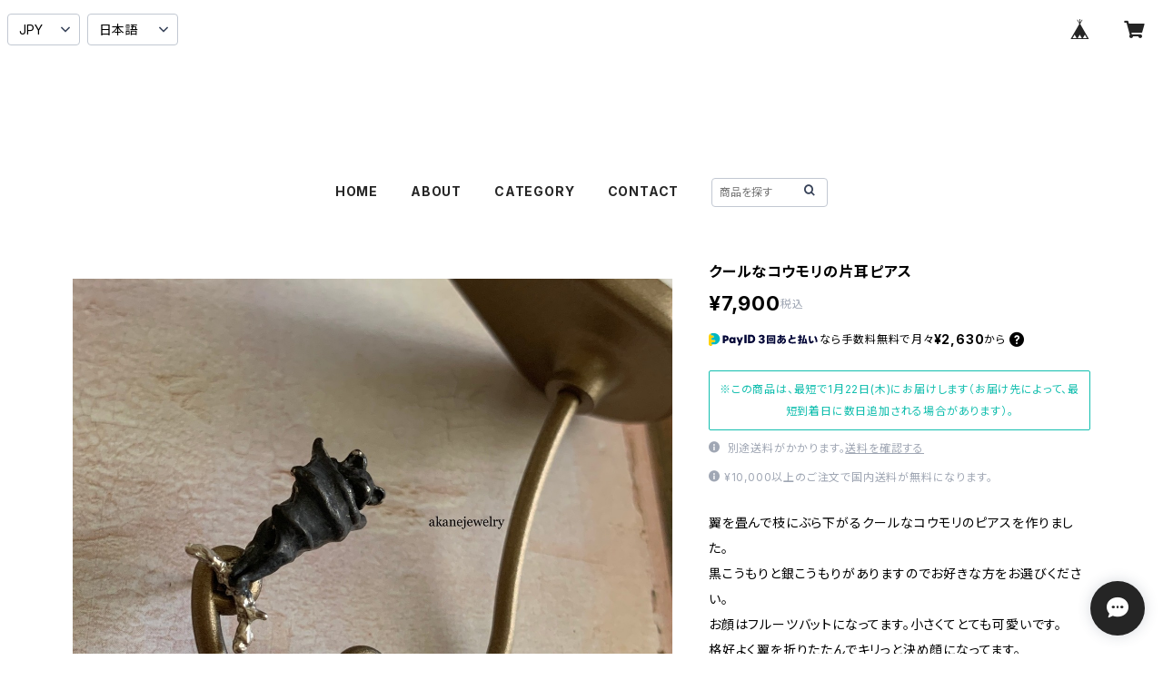

--- FILE ---
content_type: text/html; charset=UTF-8
request_url: https://akanejewelry.thebase.in/items/53067568/reviews?format=user&score=all&page=1
body_size: 4725
content:
				<li class="review01__listChild">
			<figure class="review01__itemInfo">
				<a href="/items/129101851" class="review01__imgWrap">
					<img src="https://baseec-img-mng.akamaized.net/images/item/origin/cc47a667417f136f9a27ee39a18b638c.jpg?imformat=generic&q=90&im=Resize,width=146,type=normal" alt="オーダー　フトアゴのロングネックレス" class="review01__img">
				</a>
				<figcaption class="review01__item">
					<i class="review01__iconImg ico--good"></i>
					<p class="review01__itemName">オーダー　フトアゴのロングネックレス</p>
										<time datetime="2025-12-24" class="review01__date">2025/12/24</time>
				</figcaption>
			</figure><!-- /.review01__itemInfo -->
						<p class="review01__comment">今回無理を言って、ツヤツヤのお腹アリのフトアゴちゃんに、ロングチェーンをつけていただくオーダーをさせていただきました。
やりとりもスゴく丁寧にマメに連絡をくださり安心してお願い出来ました！
届いて開いた瞬間、そのクオリティの高さにビックリしました！
なかなか爬虫類モチーフの作品がない中、素敵なデザインで普段使いしやすくこれからたくさん着けてお出かけしたいと思います！</p>
									<p class="review01__reply">この度はご注文頂き本当にありがとうございました！
レビューもいただけてとても嬉しいです！
フトアゴさんにロングチェーンを付けるのは初めてでしたが、とてもバランス良く美しく仕上がり
新たな魅力を発見しました。
お気に召していただけてホッとしております。
ぜひ沢山一緒にお出かけくださいませ。
ご注文頂き本当にありがとうございました♡
</p>
					</li>
				<li class="review01__listChild">
			<figure class="review01__itemInfo">
				<a href="/items/127836929" class="review01__imgWrap">
					<img src="https://baseec-img-mng.akamaized.net/images/item/origin/f73411143786881daaff7daaaa5a1dd8.jpg?imformat=generic&q=90&im=Resize,width=146,type=normal" alt="ローズクォーツとカエルのネックレス" class="review01__img">
				</a>
				<figcaption class="review01__item">
					<i class="review01__iconImg ico--good"></i>
					<p class="review01__itemName">ローズクォーツとカエルのネックレス</p>
										<time datetime="2025-12-14" class="review01__date">2025/12/14</time>
				</figcaption>
			</figure><!-- /.review01__itemInfo -->
						<p class="review01__comment">とっても可愛い作品が届きました！
今まで持ってないような大きめの、それでいて主張しすぎない絶妙なサイズ感とカラーのピンクのキラキラが本当に素敵です。
大好きなカエルさんもさりげなくこっちを見ていて可愛いです。
大切にします。ありがとうございました♪</p>
									<p class="review01__reply">この度はご注文誠にありがとうございました。
レビューとても嬉しいです！
大変励みになります！
カエルさんもローズクォーツも気に入って頂けて
作り手としてこれほど幸せな事はありません。
ご注文本当にありがとうございました♡</p>
					</li>
				<li class="review01__listChild">
			<figure class="review01__itemInfo">
				<a href="/items/53053403" class="review01__imgWrap">
					<img src="https://baseec-img-mng.akamaized.net/images/item/origin/348c1349685063afb843b69c4e2d09b9.jpg?imformat=generic&q=90&im=Resize,width=146,type=normal" alt="甘えん坊のフクロモモンガの指輪　" class="review01__img">
				</a>
				<figcaption class="review01__item">
					<i class="review01__iconImg ico--good"></i>
					<p class="review01__itemName">甘えん坊のフクロモモンガの指輪　</p>
										<time datetime="2025-08-28" class="review01__date">2025/08/28</time>
				</figcaption>
			</figure><!-- /.review01__itemInfo -->
						<p class="review01__comment">フクロモモンガのアクセサリーはまだ数次第が少なく、なかなか好みの子が見つからないという中でやっと見つけられた好みの子。写真の横顔とおててに一目惚れし購入させていただきました。
実物も小さいのに顔や模様、手の指まで細かくリアルなのに可愛く仕上がっていてとても感動しました。
発送のご対応も早く私は翌日に受け取れました。
また、質問したお手入れの方法も教えていただけたので長く大事にしていけるのがとても嬉しいです。色んな所に連れて行ってあげようと思います♪
この度は素敵な作品をありがとうございました！</p>
									<p class="review01__reply">この度はご注文本当にありがとうございました。
フクロモモンガさん気に入って頂けてとても嬉しいです。
「一目惚れ」とまで仰っていただけて感激です！
ぜひたくさん小さなフクモモさんとお出かけください♪
ご注文本当にありがとうございました！</p>
					</li>
				<li class="review01__listChild">
			<figure class="review01__itemInfo">
				<a href="/items/10169925" class="review01__imgWrap">
					<img src="https://baseec-img-mng.akamaized.net/images/item/origin/4e396ef500eb9806458b27d1daf28b12.jpg?imformat=generic&q=90&im=Resize,width=146,type=normal" alt="イグアナの指輪" class="review01__img">
				</a>
				<figcaption class="review01__item">
					<i class="review01__iconImg ico--good"></i>
					<p class="review01__itemName">イグアナの指輪</p>
										<time datetime="2025-04-24" class="review01__date">2025/04/24</time>
				</figcaption>
			</figure><!-- /.review01__itemInfo -->
						<p class="review01__comment">本日無事、イグアナちゃんの指輪届きました！
指にフィットして嬉しくなりました。
丁寧なご対応ありがとうございます。
お直しの指輪の緩衝材や分かりやすいメッセージを同封していただきまして、大変助かります！
お手数をお掛けしますが、お直しもよろしくお願いします。</p>
									<p class="review01__reply">この度はご注文本当にありがとうございました。
サイズぴったりなご様子でホッとしております。
ぜひイグアナさんと楽しくお散歩してくださいね！
お直しはお任せください。
ご注文本当にありがとうございました。
</p>
					</li>
				<li class="review01__listChild">
			<figure class="review01__itemInfo">
				<a href="/items/10309760" class="review01__imgWrap">
					<img src="https://baseec-img-mng.akamaized.net/images/item/origin/2de85c6360d793fa441233dc190f3910.jpg?imformat=generic&q=90&im=Resize,width=146,type=normal" alt="ボールパイソンのリング　17号まで" class="review01__img">
				</a>
				<figcaption class="review01__item">
					<i class="review01__iconImg ico--good"></i>
					<p class="review01__itemName">ボールパイソンのリング　17号まで</p>
										<time datetime="2025-04-08" class="review01__date">2025/04/08</time>
				</figcaption>
			</figure><!-- /.review01__itemInfo -->
								</li>
				<li class="review01__listChild">
			<figure class="review01__itemInfo">
				<a href="/items/13899773" class="review01__imgWrap">
					<img src="https://baseec-img-mng.akamaized.net/images/item/origin/acf8939c6b231da9e3716c2a84822b21.jpg?imformat=generic&q=90&im=Resize,width=146,type=normal" alt="水亀のネックレス" class="review01__img">
				</a>
				<figcaption class="review01__item">
					<i class="review01__iconImg ico--good"></i>
					<p class="review01__itemName">水亀のネックレス</p>
										<time datetime="2024-12-17" class="review01__date">2024/12/17</time>
				</figcaption>
			</figure><!-- /.review01__itemInfo -->
						<p class="review01__comment">こちらを購入したのは2度目で、私のを見て欲しいと言われたのでプレゼントに購入しました。新品の光具合をみて、自分のを磨こうと思いました。ありがとうございました。</p>
									<p class="review01__reply">この度は贈り物にお選び頂き
誠にありがとうございます。
レビューも頂きとても励みになりました。
ありがとうございます。
メンテナンスや磨き直しも承っておりますので
お気軽にご連絡ください。
ご注文本当にありがとうございました！</p>
					</li>
				<li class="review01__listChild">
			<figure class="review01__itemInfo">
				<a href="/items/21780275" class="review01__imgWrap">
					<img src="https://baseec-img-mng.akamaized.net/images/item/origin/7cf32a183e00f73c23ead1dcf5b37fbe.jpg?imformat=generic&q=90&im=Resize,width=146,type=normal" alt="小さな小さなカエルの指輪" class="review01__img">
				</a>
				<figcaption class="review01__item">
					<i class="review01__iconImg ico--good"></i>
					<p class="review01__itemName">小さな小さなカエルの指輪</p>
										<time datetime="2024-10-03" class="review01__date">2024/10/03</time>
				</figcaption>
			</figure><!-- /.review01__itemInfo -->
						<p class="review01__comment">とても素敵な指輪が届きました！
慣れない操作のせいで急かしてしまいご迷惑をおかけしましたが、とても丁寧にご対応いただき感激しております。
また機会がありましたらよろしくお願いします！</p>
									<p class="review01__reply">この度はご注文誠にありがとうございました。
レビューもありがとうございます！
とても素敵とのご感想とても嬉しいです。
ちいさなカエルさんと沢山お出かけ下さい。
本当にありがとうございました！</p>
					</li>
				<li class="review01__listChild">
			<figure class="review01__itemInfo">
				<a href="/items/87740246" class="review01__imgWrap">
					<img src="https://baseec-img-mng.akamaized.net/images/item/origin/2560740bcc580dcf5269ff83d5ad5efb.jpg?imformat=generic&q=90&im=Resize,width=146,type=normal" alt="モルモットのシルバーネックレス" class="review01__img">
				</a>
				<figcaption class="review01__item">
					<i class="review01__iconImg ico--good"></i>
					<p class="review01__itemName">モルモットのシルバーネックレス</p>
										<time datetime="2024-10-01" class="review01__date">2024/10/01</time>
				</figcaption>
			</figure><!-- /.review01__itemInfo -->
						<p class="review01__comment">モルモットのフォルムがとても素敵です！
細かいところまで丁寧に作り込まれていてとても可愛いです(*´▽｀*)
愛用させていただきます♪</p>
									<p class="review01__reply">この度はご注文誠にありがとうございました。
小さなモルモット気に入って頂けて
とても嬉しいです！
どの角度から眺めても可愛いモルモットである様
意識して作りました。
ぜひ沢山お散歩にお連れください。
ご注文ありがとうございました！</p>
					</li>
				<li class="review01__listChild">
			<figure class="review01__itemInfo">
				<a href="/items/53053403" class="review01__imgWrap">
					<img src="https://baseec-img-mng.akamaized.net/images/item/origin/348c1349685063afb843b69c4e2d09b9.jpg?imformat=generic&q=90&im=Resize,width=146,type=normal" alt="甘えん坊のフクロモモンガの指輪　" class="review01__img">
				</a>
				<figcaption class="review01__item">
					<i class="review01__iconImg ico--good"></i>
					<p class="review01__itemName">甘えん坊のフクロモモンガの指輪　</p>
										<time datetime="2024-09-08" class="review01__date">2024/09/08</time>
				</figcaption>
			</figure><!-- /.review01__itemInfo -->
						<p class="review01__comment">無事に届きました！
表情や仕草がとってもかわいくて
つけるのが楽しいです！
大切にします。</p>
									<p class="review01__reply">この度はご注文誠にありがとうございます。
レビューも頂きとても嬉しいです！
小さなフクロモモンガさんと幸せにお過ごしください。
本当にありがとうございました！</p>
					</li>
				<li class="review01__listChild">
			<figure class="review01__itemInfo">
				<a href="/items/87740246" class="review01__imgWrap">
					<img src="https://baseec-img-mng.akamaized.net/images/item/origin/2560740bcc580dcf5269ff83d5ad5efb.jpg?imformat=generic&q=90&im=Resize,width=146,type=normal" alt="モルモットのシルバーネックレス" class="review01__img">
				</a>
				<figcaption class="review01__item">
					<i class="review01__iconImg ico--good"></i>
					<p class="review01__itemName">モルモットのシルバーネックレス</p>
										<time datetime="2024-07-31" class="review01__date">2024/07/31</time>
				</figcaption>
			</figure><!-- /.review01__itemInfo -->
						<p class="review01__comment">とてもかわいいお品を、どうもありがとうございましたm(_ _)m</p>
									<p class="review01__reply">この度はご注文本当にありがとうございました！
かわいいと仰って頂けてとても嬉しいです。
こちらこそありがとうございました。</p>
					</li>
				<li class="review01__listChild">
			<figure class="review01__itemInfo">
				<a href="/items/10323314" class="review01__imgWrap">
					<img src="https://baseec-img-mng.akamaized.net/images/item/origin/7851441613c85d5d93db00a74a1c2552.jpg?imformat=generic&q=90&im=Resize,width=146,type=normal" alt="にほんやもりの指輪" class="review01__img">
				</a>
				<figcaption class="review01__item">
					<i class="review01__iconImg ico--good"></i>
					<p class="review01__itemName">にほんやもりの指輪</p>
										<time datetime="2024-04-06" class="review01__date">2024/04/06</time>
				</figcaption>
			</figure><!-- /.review01__itemInfo -->
						<p class="review01__comment">ヤモリの形が指にちょうどフィットして邪魔にならず、つけ心地が良かった。</p>
									<p class="review01__reply">この度はご注文本当にありがとうございました。
またレビューも頂き心より感謝申し上げます。

つけ心地が良いと仰って頂けてとても嬉しいです。
にほんやもりさんご愛用頂けますと幸いです。
ご注文本当にありがとうございました。
</p>
					</li>
				<li class="review01__listChild">
			<figure class="review01__itemInfo">
				<a href="/items/70546110" class="review01__imgWrap">
					<img src="https://baseec-img-mng.akamaized.net/images/item/origin/bfc43d9441fad7cba8279359078d7578.jpg?imformat=generic&q=90&im=Resize,width=146,type=normal" alt="ホワイトラブラドライトと亀のネックレス" class="review01__img">
				</a>
				<figcaption class="review01__item">
					<i class="review01__iconImg ico--good"></i>
					<p class="review01__itemName">ホワイトラブラドライトと亀のネックレス</p>
										<time datetime="2023-03-28" class="review01__date">2023/03/28</time>
				</figcaption>
			</figure><!-- /.review01__itemInfo -->
						<p class="review01__comment">こんばんは😊届きました〜シンプルリク亀ちゃんも可愛いくて，お気に入りです♪ずっと今回の亀ちゃんが気になっていたのですが，オーダーで注文なのか聞いてみようか思った時に，見かけて購入しました〜やっぱり可愛い亀ちゃんです😊</p>
									<p class="review01__reply">再びのご注文本当にありがとうございます。
可愛い亀ちゃんと仰って頂けてとても嬉しいです！
ホワイトラブラドライト亀さんもどうぞ末永く
お側にいられます様に。
ご注文本当にありがとうございました！

</p>
					</li>
				<li class="review01__listChild">
			<figure class="review01__itemInfo">
				<a href="/items/10224793" class="review01__imgWrap">
					<img src="https://baseec-img-mng.akamaized.net/images/item/origin/1bbf5d0cc6c0c1a996279c7920431936.jpg?imformat=generic&q=90&im=Resize,width=146,type=normal" alt="ボールパイソン　シンプルピアス" class="review01__img">
				</a>
				<figcaption class="review01__item">
					<i class="review01__iconImg ico--good"></i>
					<p class="review01__itemName">ボールパイソン　シンプルピアス</p>
										<time datetime="2022-11-29" class="review01__date">2022/11/29</time>
				</figcaption>
			</figure><!-- /.review01__itemInfo -->
						<p class="review01__comment">とても素敵なピアスをありがとうございます。
ピアス着けたらメッセージが受け取れます。
とっても不思議。命の宿ったピアス。
仲良くします。大切にします。
素敵なご縁をありがとうございました。</p>
									<p class="review01__reply">この度はご注文頂きありがとうございました。
とても素敵と仰って頂けて
幸せな気持ちで一杯です。
ぜひ末永くお使い頂けると嬉しいです。
そして温かいレビューありがとうございます！
大変励みになりました。
こちらこそご注文本当にありがとうございました！</p>
					</li>
				<li class="review01__listChild">
			<figure class="review01__itemInfo">
				<a href="/items/23865670" class="review01__imgWrap">
					<img src="https://baseec-img-mng.akamaized.net/images/item/origin/9d543fba02d0dbf4325c5989631ea7f8.jpg?imformat=generic&q=90&im=Resize,width=146,type=normal" alt="受注制作　ウサギさんアルファベットネックレス" class="review01__img">
				</a>
				<figcaption class="review01__item">
					<i class="review01__iconImg ico--good"></i>
					<p class="review01__itemName">受注制作　ウサギさんアルファベットネックレス</p>
										<p class="review01__itemVariation">I</p>
										<time datetime="2022-03-26" class="review01__date">2022/03/26</time>
				</figcaption>
			</figure><!-- /.review01__itemInfo -->
						<p class="review01__comment">迅速丁寧なご対応をいただき、ありがとうございました。
イニシャルのアクセサリーで「I」はないことも多いため、このたびかわいいうさぎさんとイニシャルのネックレスを発見できて幸せでした。

実物もイニシャルを抱える前足後ろ足、目、耳、しっぽ、とあらゆる角度からかわいいです。
お守りにして大事にします。</p>
									<p class="review01__reply">この度はご注文そしてレビューも頂き本当にありがとうございました。
イニシャルもウサギさんも気に入って頂けて、とてもとても嬉しいです。
ぜひ沢山一緒にお出かけ下さい。
ご注文本当にありがとうございました！</p>
					</li>
				<li class="review01__listChild">
			<figure class="review01__itemInfo">
				<a href="/items/57110977" class="review01__imgWrap">
					<img src="https://baseec-img-mng.akamaized.net/images/item/origin/e4fe1d4d81c80c5a1e9ada778611250d.jpg?imformat=generic&q=90&im=Resize,width=146,type=normal" alt="M様ご注文　ターコイズブレスレット" class="review01__img">
				</a>
				<figcaption class="review01__item">
					<i class="review01__iconImg ico--good"></i>
					<p class="review01__itemName">M様ご注文　ターコイズブレスレット</p>
										<time datetime="2021-12-30" class="review01__date">2021/12/30</time>
				</figcaption>
			</figure><!-- /.review01__itemInfo -->
						<p class="review01__comment">とってもステキなブレスレットを作っていただき、本当にありがとうございました！！！！！

イベント、ショップなどでステキな作品をいつも楽しく見せていただいております！
今回は色々お願いして作っていただいたので、その分感動も喜びも大きいです！！
いつも本当に本当にありがとうございます！！！</p>
									<p class="review01__reply">いつもご注文本当にありがとうございます。
気に入って頂けてホッとしております。
ぜひお散歩にお連れ下さい！
イベントにも連れて来て下さいませ♪
ご注文ありがとうございました。</p>
					</li>
				<li class="review01__listChild">
			<figure class="review01__itemInfo">
				<a href="/items/27327644" class="review01__imgWrap">
					<img src="https://baseec-img-mng.akamaized.net/images/item/origin/2fe36a9a064572a160faffaff9ee90b9.jpg?imformat=generic&q=90&im=Resize,width=146,type=normal" alt="フクロモモンガのイヤーカフ" class="review01__img">
				</a>
				<figcaption class="review01__item">
					<i class="review01__iconImg ico--good"></i>
					<p class="review01__itemName">フクロモモンガのイヤーカフ</p>
										<time datetime="2021-12-26" class="review01__date">2021/12/26</time>
				</figcaption>
			</figure><!-- /.review01__itemInfo -->
								</li>
				<li class="review01__listChild">
			<figure class="review01__itemInfo">
				<a href="/items/28108971" class="review01__imgWrap">
					<img src="https://baseec-img-mng.akamaized.net/images/item/origin/013e9010f94806c1e5ded1b97b967e71.jpg?imformat=generic&q=90&im=Resize,width=146,type=normal" alt="フクロモモンガのゆらゆらピアス　片耳用" class="review01__img">
				</a>
				<figcaption class="review01__item">
					<i class="review01__iconImg ico--good"></i>
					<p class="review01__itemName">フクロモモンガのゆらゆらピアス　片耳用</p>
										<time datetime="2021-10-30" class="review01__date">2021/10/30</time>
				</figcaption>
			</figure><!-- /.review01__itemInfo -->
								</li>
				<li class="review01__listChild">
			<figure class="review01__itemInfo">
				<a href="/items/53053403" class="review01__imgWrap">
					<img src="https://baseec-img-mng.akamaized.net/images/item/origin/348c1349685063afb843b69c4e2d09b9.jpg?imformat=generic&q=90&im=Resize,width=146,type=normal" alt="甘えん坊のフクロモモンガの指輪" class="review01__img">
				</a>
				<figcaption class="review01__item">
					<i class="review01__iconImg ico--good"></i>
					<p class="review01__itemName">甘えん坊のフクロモモンガの指輪</p>
										<time datetime="2021-10-30" class="review01__date">2021/10/30</time>
				</figcaption>
			</figure><!-- /.review01__itemInfo -->
								</li>
				<li class="review01__listChild">
			<figure class="review01__itemInfo">
				<a href="/items/10223152" class="review01__imgWrap">
					<img src="https://baseec-img-mng.akamaized.net/images/item/origin/778d964f15f7bc99f1315c7aa3f5853f.jpg?imformat=generic&q=90&im=Resize,width=146,type=normal" alt="一歩踏み出すかえるちゃんピアス" class="review01__img">
				</a>
				<figcaption class="review01__item">
					<i class="review01__iconImg ico--good"></i>
					<p class="review01__itemName">一歩踏み出すかえるちゃんピアス</p>
										<p class="review01__itemVariation">シルバー製フックタイプ</p>
										<time datetime="2021-03-07" class="review01__date">2021/03/07</time>
				</figcaption>
			</figure><!-- /.review01__itemInfo -->
								</li>
				<li class="review01__listChild">
			<figure class="review01__itemInfo">
				<a href="/items/38986662" class="review01__imgWrap">
					<img src="https://baseec-img-mng.akamaized.net/images/item/origin/1fa147fd534cf1752276f4b21abc2ed8.jpg?imformat=generic&q=90&im=Resize,width=146,type=normal" alt="オーダーメイド　サソリの置物2点" class="review01__img">
				</a>
				<figcaption class="review01__item">
					<i class="review01__iconImg ico--good"></i>
					<p class="review01__itemName">オーダーメイド　サソリの置物2点</p>
										<time datetime="2021-01-28" class="review01__date">2021/01/28</time>
				</figcaption>
			</figure><!-- /.review01__itemInfo -->
						<p class="review01__comment">初めてのフルオーダーです。キャンベル　ブリッジ　氏のスコーピオン鉱山に置かれていたと言う合金で作られた盗賊除けのサソリが気に入って、「ツァボライトをあしらったサソリがあると面白い」とひらめきました。１対のハサミと４対の足と3対の側眼と１対の中央の眼にこだわって表現して頂きました。小さくて可愛いサソリが出来上がりました。「サソリン」という名前も付けて頂きました。お腹のあたりまで丁寧に細工してあって虫っぽいです。威嚇した姿の凛々しくて可愛い私だけの素敵なサソリです。とっても気に入りました。</p>
									<p class="review01__reply">いつもご注文頂き誠にありがとうございます。
初のフルオーダーご満足頂けて嬉しいです。
私自身の作風から「怖いサソリ」を産み出す自信が無い中
「可愛いサソリでも大丈夫」のお言葉を励みに
製作に励んだので、喜んで頂けてホッとしております。
サソリン守り神になりますように！
ご注文頂き本当にありがとうございました！</p>
					</li>
		